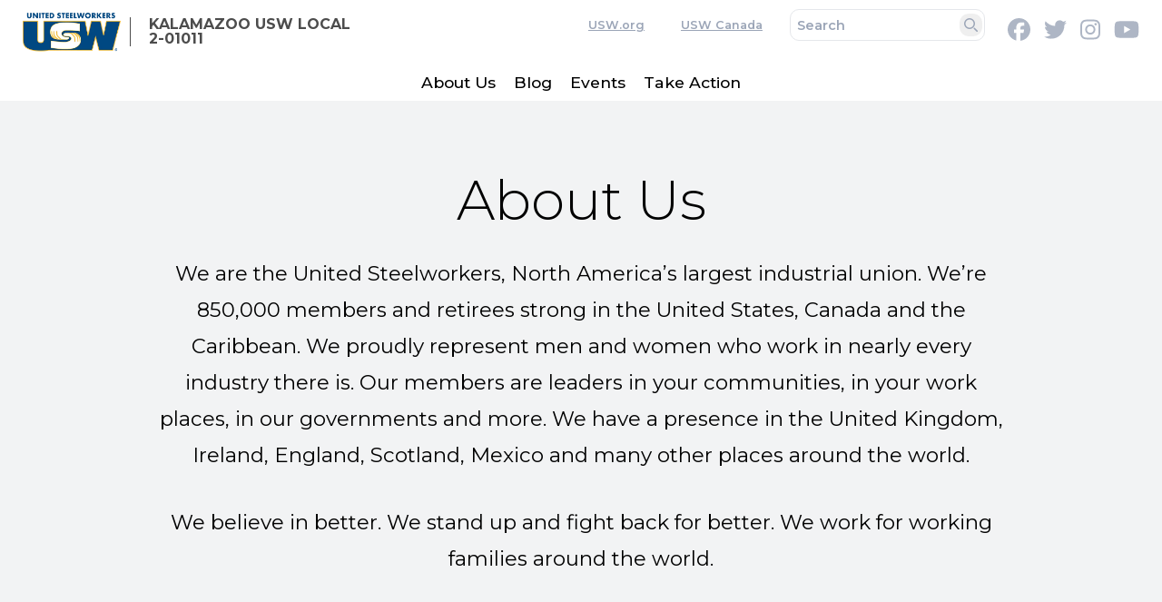

--- FILE ---
content_type: text/html; charset=UTF-8
request_url: https://uswlocals.org/kalamazoo-usw-local-2-01011/about-us
body_size: 12503
content:
<!DOCTYPE html>
<html lang="en" dir="ltr" prefix="og: https://ogp.me/ns#" x-data="{ keyboardNavigation: false, isTouchDevice: false }" x-init="isTouchDevice = &#039;ontouchstart&#039; in window || navigator.maxTouchPoints &gt; 0" @keyup.tab.window="keyboardNavigation = true" @mousemove="if (keyboardNavigation) keyboardNavigation = false">
  <head>
    <meta charset="utf-8" />
<noscript><style>form.antibot * :not(.antibot-message) { display: none !important; }</style>
</noscript><meta name="description" content="We are the United Steelworkers, North America’s largest industrial union. We’re 850,000 members and retirees strong in the United States, Canada and the Caribbean. We proudly represent men and women who work in nearly every industry there is. Our members are leaders in your communities, in your work places, in our governments and more. We have a presence in the United Kingdom, Ireland, England, Scotland, Mexico and many other places around the world.We believe in better. We stand up and fight back for better. We work for working families around the world." />
<link rel="canonical" href="https://uswlocals.org/kalamazoo-usw-local-2-01011/content/17219" />
<meta property="og:site_name" content="Kalamazoo USW Local 2-01011" />
<meta property="og:url" content="https://uswlocals.org/kalamazoo-usw-local-2-01011/content/17219" />
<meta property="og:title" content="About Us" />
<meta property="og:description" content="We are the United Steelworkers, North America’s largest industrial union. We’re 850,000 members and retirees strong in the United States, Canada and the Caribbean. We proudly represent men and women who work in nearly every industry there is. Our members are leaders in your communities, in your work places, in our governments and more. We have a presence in the United Kingdom, Ireland, England, Scotland, Mexico and many other places around the world.We believe in better. We stand up and fight back for better. We work for working families around the world." />
<meta name="twitter:card" content="summary_large_image" />
<meta name="twitter:title" content="About Us | Kalamazoo USW Local 2-01011" />
<meta name="twitter:site" content="@steelworkers" />
<meta name="twitter:description" content="We are the United Steelworkers, North America’s largest industrial union. We’re 850,000 members and retirees strong in the United States, Canada and the Caribbean. We proudly represent men and women who work in nearly every industry there is. Our members are leaders in your communities, in your work places, in our governments and more. We have a presence in the United Kingdom, Ireland, England, Scotland, Mexico and many other places around the world.We believe in better. We stand up and fight back for better. We work for working families around the world." />
<meta name="Generator" content="Drupal 10 (https://www.drupal.org)" />
<meta name="MobileOptimized" content="width" />
<meta name="HandheldFriendly" content="true" />
<meta name="viewport" content="width=device-width, initial-scale=1.0" />
<style>body {--uh-font-size: 16px; --uh-font-body: Montserrat, sans-serif; --uh-font-header: Montserrat, sans-serif; --uh-color-white: 255 255 255; --uh-color-gray: 155 165 183; --uh-color-black: 0 0 0; --uh-color-primary: 0 49 88; --uh-color-primary-dark: 181 181 181; --uh-color-secondary: 197 225 229; --uh-color-secondary-dark: 139 139 139; --uh-color-accent-1: 255 181 21; --uh-color-accent-1-dark: 244 99 58; --uh-color-accent-2: 197 225 229; --uh-color-accent-2-dark: 0 20 38; --uh-color-neutral-1: 251 250 241; --uh-color-neutral-2: 242 243 244; }</style>
<script type="application/ld+json">{
    "@context": "https://schema.org",
    "@type": "WebSite",
    "name": "USW UnionHall",
    "url": "https://uswlocals.org"
}</script>
<link rel="icon" href="/sites/default/files/2025-03/cropped-favicon-USW-270x270.png" type="image/vnd.microsoft.icon" />
<link rel="preconnect" href="https://fonts.gstatic.com" crossorigin="anonymous" />
<link rel="preload" as="style" href="https://fonts.googleapis.com/css2?family=Montserrat:ital,wght@0,300;0,400;0,500;0,600;0,700;1,300;1,400;1,500;1,600;1,700&amp;display=swap" />
<link rel="stylesheet" href="https://fonts.googleapis.com/css2?family=Montserrat:ital,wght@0,300;0,400;0,500;0,600;0,700;1,300;1,400;1,500;1,600;1,700&amp;display=swap" />

    <title>About Us | Kalamazoo USW Local 2-01011</title>
    <link rel="stylesheet" media="all" href="/sites/default/files/css/css_W498VZwXFnc5Y3uDyVuLByx33iJQOIEWvczVo1DxnYI.css?delta=0&amp;language=en&amp;theme=uh_tw&amp;include=eJwly0kOgCAMAMAPAX2SKVKxsSyhJcrvNfE4h6HHhOsFacyOEuinK5QY4WAxGmHHbtyq06VGBSIquXludkNvaj5LiyhebX01vxGcH5k" />
<link rel="stylesheet" media="all" href="/sites/default/files/css/css_4yNzJpElHjXCA0ZaqosFxYuJwnarKwJE5xKuGUmsCOQ.css?delta=1&amp;language=en&amp;theme=uh_tw&amp;include=eJwly0kOgCAMAMAPAX2SKVKxsSyhJcrvNfE4h6HHhOsFacyOEuinK5QY4WAxGmHHbtyq06VGBSIquXludkNvaj5LiyhebX01vxGcH5k" />
<style>.sr-only {
  position: absolute;
  width: 1px;
  height: 1px;
  padding: 0;
  margin: -1px;
  overflow: hidden;
  clip: rect(0, 0, 0, 0);
  white-space: nowrap;
  border-width: 0;
}
.absolute {
  position: absolute;
}
.relative {
  position: relative;
}
.inset-0 {
  inset: 0px;
}
.right-0\.5 {
  right: 0.125rem;
}
.top-1 {
  top: 0.25rem;
}
.z-0 {
  z-index: 0;
}
.z-10 {
  z-index: 10;
}
.z-20 {
  z-index: 20;
}
.z-50 {
  z-index: 50;
}
.order-1 {
  order: 1;
}
.order-2 {
  order: 2;
}
.order-3 {
  order: 3;
}
.col-span-1 {
  grid-column: span 1 / span 1;
}
.col-span-2 {
  grid-column: span 2 / span 2;
}
.m-0 {
  margin: 0px;
}
.mx-1 {
  margin-left: 0.25rem;
  margin-right: 0.25rem;
}
.mx-auto {
  margin-left: auto;
  margin-right: auto;
}
.my-2 {
  margin-top: 0.5rem;
  margin-bottom: 0.5rem;
}
.mb-0 {
  margin-bottom: 0px;
}
.mb-1 {
  margin-bottom: 0.25rem;
}
.mb-6 {
  margin-bottom: 1.5rem;
}
.mr-3 {
  margin-right: 0.75rem;
}
.mr-4 {
  margin-right: 1rem;
}
.mt-12 {
  margin-top: 3rem;
}
.mt-3 {
  margin-top: 0.75rem;
}
.mt-32 {
  margin-top: 8rem;
}
.block {
  display: block;
}
.inline {
  display: inline;
}
.flex {
  display: flex;
}
.inline-flex {
  display: inline-flex;
}
.grid {
  display: grid;
}
.hidden {
  display: none;
}
.h-0 {
  height: 0px;
}
.h-3 {
  height: 0.75rem;
}
.h-6 {
  height: 1.5rem;
}
.min-h-1\/4screen {
  min-height: 25vh;
}
.w-1\/2 {
  width: 50%;
}
.w-1\/5 {
  width: 20%;
}
.w-28 {
  width: 7rem;
}
.w-3 {
  width: 0.75rem;
}
.w-4\/5 {
  width: 80%;
}
.w-6 {
  width: 1.5rem;
}
.w-full {
  width: 100%;
}
.max-w-7xl {
  max-width: 80rem;
}
.max-w-none {
  max-width: none;
}
.flex-1 {
  flex: 1 1 0%;
}
.flex-shrink-0 {
  flex-shrink: 0;
}
.flex-grow {
  flex-grow: 1;
}
.scroll-mt-28 {
  scroll-margin-top: 7rem;
}
.grid-cols-1 {
  grid-template-columns: repeat(1, minmax(0, 1fr));
}
.grid-cols-2 {
  grid-template-columns: repeat(2, minmax(0, 1fr));
}
.grid-cols-4 {
  grid-template-columns: repeat(4, minmax(0, 1fr));
}
.flex-row {
  flex-direction: row;
}
.flex-col {
  flex-direction: column;
}
.flex-wrap {
  flex-wrap: wrap;
}
.items-center {
  align-items: center;
}
.justify-end {
  justify-content: flex-end;
}
.justify-center {
  justify-content: center;
}
.justify-between {
  justify-content: space-between;
}
.gap-2 {
  gap: 0.5rem;
}
.gap-3 {
  gap: 0.75rem;
}
.gap-4 {
  gap: 1rem;
}
.gap-x-8 {
  -moz-column-gap: 2rem;
       column-gap: 2rem;
}
.gap-y-0 {
  row-gap: 0px;
}
.space-x-1 > :not([hidden]) ~ :not([hidden]) {
  --tw-space-x-reverse: 0;
  margin-right: calc(0.25rem * var(--tw-space-x-reverse));
  margin-left: calc(0.25rem * calc(1 - var(--tw-space-x-reverse)));
}
.self-end {
  align-self: flex-end;
}
.self-center {
  align-self: center;
}
.whitespace-nowrap {
  white-space: nowrap;
}
.rounded-lg {
  border-radius: 0.5rem;
}
.rounded-md {
  border-radius: 0.375rem;
}
.border {
  border-width: 1px;
}
.border-0 {
  border-width: 0px;
}
.border-l {
  border-left-width: 1px;
}
.border-t-2 {
  border-top-width: 2px;
}
.border-solid {
  border-style: solid;
}
.border-uh-black {
  --tw-border-opacity: 1;
  border-color: rgb(var(--uh-color-black) / var(--tw-border-opacity));
}
.bg-uh-neutral-2 {
  --tw-bg-opacity: 1;
  background-color: rgb(var(--uh-color-neutral-2) / var(--tw-bg-opacity));
}
.bg-uh-primary {
  --tw-bg-opacity: 1;
  background-color: rgb(var(--uh-color-primary) / var(--tw-bg-opacity));
}
.bg-uh-white {
  --tw-bg-opacity: 1;
  background-color: rgb(var(--uh-color-white) / var(--tw-bg-opacity));
}
.p-1 {
  padding: 0.25rem;
}
.p-1\.5 {
  padding: 0.375rem;
}
.p-2 {
  padding: 0.5rem;
}
.p-4 {
  padding: 1rem;
}
.px-0 {
  padding-left: 0px;
  padding-right: 0px;
}
.px-2 {
  padding-left: 0.5rem;
  padding-right: 0.5rem;
}
.px-4 {
  padding-left: 1rem;
  padding-right: 1rem;
}
.py-0\.5 {
  padding-top: 0.125rem;
  padding-bottom: 0.125rem;
}
.py-1 {
  padding-top: 0.25rem;
  padding-bottom: 0.25rem;
}
.py-12 {
  padding-top: 3rem;
  padding-bottom: 3rem;
}
.py-2 {
  padding-top: 0.5rem;
  padding-bottom: 0.5rem;
}
.py-3 {
  padding-top: 0.75rem;
  padding-bottom: 0.75rem;
}
.pb-0 {
  padding-bottom: 0px;
}
.pb-12 {
  padding-bottom: 3rem;
}
.pb-16 {
  padding-bottom: 4rem;
}
.pb-2 {
  padding-bottom: 0.5rem;
}
.pl-4 {
  padding-left: 1rem;
}
.pr-2 {
  padding-right: 0.5rem;
}
.pt-16 {
  padding-top: 4rem;
}
.pt-2 {
  padding-top: 0.5rem;
}
.pt-6 {
  padding-top: 1.5rem;
}
.text-center {
  text-align: center;
}
.font-header {
  font-family: var(--uh-font-header);
}
.text-5xl {
  font-size: 3rem;
  line-height: 1;
}
.text-base {
  font-size: var(--uh-font-size);
}
.text-esm {
  font-size: 0.85em;
}
.text-sm {
  font-size: 0.875rem;
}
.text-xl {
  font-size: 1.25rem;
}
.text-xs {
  font-size: 0.75rem;
}
.font-bold {
  font-weight: 700;
}
.font-light {
  font-weight: 300;
}
.font-medium {
  font-weight: 500;
}
.font-semibold {
  font-weight: 600;
}
.uppercase {
  text-transform: uppercase;
}
.leading-none {
  line-height: 1;
}
.leading-tight {
  line-height: 1.25;
}
.text-current {
  color: currentColor;
}
.text-uh-black {
  --tw-text-opacity: 1;
  color: rgb(var(--uh-color-black) / var(--tw-text-opacity));
}
.text-uh-gray {
  --tw-text-opacity: 1;
  color: rgb(var(--uh-color-gray) / var(--tw-text-opacity));
}
.text-uh-neutral-2 {
  --tw-text-opacity: 1;
  color: rgb(var(--uh-color-neutral-2) / var(--tw-text-opacity));
}
.text-uh-white {
  --tw-text-opacity: 1;
  color: rgb(var(--uh-color-white) / var(--tw-text-opacity));
}
.underline {
  text-decoration-line: underline;
}
.underline-offset-2 {
  text-underline-offset: 2px;
}
.antialiased {
  -webkit-font-smoothing: antialiased;
  -moz-osx-font-smoothing: grayscale;
}
.opacity-70 {
  opacity: 0.7;
}
.opacity-80 {
  opacity: 0.8;
}
.shadow-none {
  --tw-shadow: 0 0 #0000;
  --tw-shadow-colored: 0 0 #0000;
  box-shadow: var(--tw-ring-offset-shadow, 0 0 #0000), var(--tw-ring-shadow, 0 0 #0000), var(--tw-shadow);
}
.transition-all {
  transition-property: all;
  transition-timing-function: cubic-bezier(0.4, 0, 0.2, 1);
  transition-duration: 150ms;
}
.transition-colors {
  transition-property: color, background-color, border-color, text-decoration-color, fill, stroke;
  transition-timing-function: cubic-bezier(0.4, 0, 0.2, 1);
  transition-duration: 150ms;
}
.duration-150 {
  transition-duration: 150ms;
}
.duration-300 {
  transition-duration: 300ms;
}
.hover\:bg-uh-accent-1:hover {
  --tw-bg-opacity: 1;
  background-color: rgb(var(--uh-color-accent-1) / var(--tw-bg-opacity));
}
.hover\:bg-uh-black\/5:hover {
  background-color: rgb(var(--uh-color-black) / 0.05);
}
.hover\:opacity-100:hover {
  opacity: 1;
}
.prose-headings\:mb-2 :is(:where(h1, h2, h3, h4, h5, h6, th):not(:where([class~="not-prose"],[class~="not-prose"] *))) {
  margin-bottom: 0.5rem;
}
.prose-h2\:text-4xl :is(:where(h2):not(:where([class~="not-prose"],[class~="not-prose"] *))) {
  font-size: 2.25rem;
  line-height: 2.5rem;
}
.prose-h3\:text-3xl :is(:where(h3):not(:where([class~="not-prose"],[class~="not-prose"] *))) {
  font-size: 1.875rem;
  line-height: 2.25rem;
}
.prose-p\:mb-6 :is(:where(p):not(:where([class~="not-prose"],[class~="not-prose"] *))) {
  margin-bottom: 1.5rem;
}
.prose-a\:text-uh-primary :is(:where(a):not(:where([class~="not-prose"],[class~="not-prose"] *))) {
  --tw-text-opacity: 1;
  color: rgb(var(--uh-color-primary) / var(--tw-text-opacity));
}
.hover\:prose-a\:text-uh-accent-1 :is(:where(a):not(:where([class~="not-prose"],[class~="not-prose"] *))):hover {
  --tw-text-opacity: 1;
  color: rgb(var(--uh-color-accent-1) / var(--tw-text-opacity));
}
.prose-img\:m-0 :is(:where(img):not(:where([class~="not-prose"],[class~="not-prose"] *))) {
  margin: 0px;
}
.prose-img\:w-full :is(:where(img):not(:where([class~="not-prose"],[class~="not-prose"] *))) {
  width: 100%;
}
@media (min-width: 640px) {
  .sm\:grid-cols-2 {
    grid-template-columns: repeat(2, minmax(0, 1fr));
  }
  .sm\:gap-6 {
    gap: 1.5rem;
  }
  .sm\:px-6 {
    padding-left: 1.5rem;
    padding-right: 1.5rem;
  }}

@media (min-width: 768px) {
  .md\:prose-lg {
    font-size: 1.125rem;
    line-height: 1.7777778;
  }
  .md\:prose-lg :where(p):not(:where([class~="not-prose"],[class~="not-prose"] *)) {
    margin-top: 1.3333333em;
    margin-bottom: 1.3333333em;
  }
  .md\:prose-lg :where([class~="lead"]):not(:where([class~="not-prose"],[class~="not-prose"] *)) {
    font-size: 1.2222222em;
    line-height: 1.4545455;
    margin-top: 1.0909091em;
    margin-bottom: 1.0909091em;
  }
  .md\:prose-lg :where(blockquote):not(:where([class~="not-prose"],[class~="not-prose"] *)) {
    margin-top: 1.6666667em;
    margin-bottom: 1.6666667em;
    padding-inline-start: 1em;
  }
  .md\:prose-lg :where(h1):not(:where([class~="not-prose"],[class~="not-prose"] *)) {
    font-size: 2.6666667em;
    margin-top: 0;
    margin-bottom: 0.8333333em;
    line-height: 1;
  }
  .md\:prose-lg :where(h2):not(:where([class~="not-prose"],[class~="not-prose"] *)) {
    font-size: 1.6666667em;
    margin-top: 1.8666667em;
    margin-bottom: 1.0666667em;
    line-height: 1.3333333;
  }
  .md\:prose-lg :where(h3):not(:where([class~="not-prose"],[class~="not-prose"] *)) {
    font-size: 1.3333333em;
    margin-top: 1.6666667em;
    margin-bottom: 0.6666667em;
    line-height: 1.5;
  }
  .md\:prose-lg :where(h4):not(:where([class~="not-prose"],[class~="not-prose"] *)) {
    margin-top: 1.7777778em;
    margin-bottom: 0.4444444em;
    line-height: 1.5555556;
  }
  .md\:prose-lg :where(img):not(:where([class~="not-prose"],[class~="not-prose"] *)) {
    margin-top: 1.7777778em;
    margin-bottom: 1.7777778em;
  }
  .md\:prose-lg :where(picture):not(:where([class~="not-prose"],[class~="not-prose"] *)) {
    margin-top: 1.7777778em;
    margin-bottom: 1.7777778em;
  }
  .md\:prose-lg :where(picture > img):not(:where([class~="not-prose"],[class~="not-prose"] *)) {
    margin-top: 0;
    margin-bottom: 0;
  }
  .md\:prose-lg :where(video):not(:where([class~="not-prose"],[class~="not-prose"] *)) {
    margin-top: 1.7777778em;
    margin-bottom: 1.7777778em;
  }
  .md\:prose-lg :where(kbd):not(:where([class~="not-prose"],[class~="not-prose"] *)) {
    font-size: 0.8888889em;
    border-radius: 0.3125rem;
    padding-top: 0.2222222em;
    padding-inline-end: 0.4444444em;
    padding-bottom: 0.2222222em;
    padding-inline-start: 0.4444444em;
  }
  .md\:prose-lg :where(code):not(:where([class~="not-prose"],[class~="not-prose"] *)) {
    font-size: 0.8888889em;
  }
  .md\:prose-lg :where(h2 code):not(:where([class~="not-prose"],[class~="not-prose"] *)) {
    font-size: 0.8666667em;
  }
  .md\:prose-lg :where(h3 code):not(:where([class~="not-prose"],[class~="not-prose"] *)) {
    font-size: 0.875em;
  }
  .md\:prose-lg :where(pre):not(:where([class~="not-prose"],[class~="not-prose"] *)) {
    font-size: 0.8888889em;
    line-height: 1.75;
    margin-top: 2em;
    margin-bottom: 2em;
    border-radius: 0.375rem;
    padding-top: 1em;
    padding-inline-end: 1.5em;
    padding-bottom: 1em;
    padding-inline-start: 1.5em;
  }
  .md\:prose-lg :where(ol):not(:where([class~="not-prose"],[class~="not-prose"] *)) {
    margin-top: 1.3333333em;
    margin-bottom: 1.3333333em;
    padding-inline-start: 1.5555556em;
  }
  .md\:prose-lg :where(ul):not(:where([class~="not-prose"],[class~="not-prose"] *)) {
    margin-top: 1.3333333em;
    margin-bottom: 1.3333333em;
    padding-inline-start: 1.5555556em;
  }
  .md\:prose-lg :where(li):not(:where([class~="not-prose"],[class~="not-prose"] *)) {
    margin-top: 0.6666667em;
    margin-bottom: 0.6666667em;
  }
  .md\:prose-lg :where(ol > li):not(:where([class~="not-prose"],[class~="not-prose"] *)) {
    padding-inline-start: 0.4444444em;
  }
  .md\:prose-lg :where(ul > li):not(:where([class~="not-prose"],[class~="not-prose"] *)) {
    padding-inline-start: 0.4444444em;
  }
  .md\:prose-lg :where(.md\:prose-lg > ul > li p):not(:where([class~="not-prose"],[class~="not-prose"] *)) {
    margin-top: 0.8888889em;
    margin-bottom: 0.8888889em;
  }
  .md\:prose-lg :where(.md\:prose-lg > ul > li > *:first-child):not(:where([class~="not-prose"],[class~="not-prose"] *)) {
    margin-top: 1.3333333em;
  }
  .md\:prose-lg :where(.md\:prose-lg > ul > li > *:last-child):not(:where([class~="not-prose"],[class~="not-prose"] *)) {
    margin-bottom: 1.3333333em;
  }
  .md\:prose-lg :where(.md\:prose-lg > ol > li > *:first-child):not(:where([class~="not-prose"],[class~="not-prose"] *)) {
    margin-top: 1.3333333em;
  }
  .md\:prose-lg :where(.md\:prose-lg > ol > li > *:last-child):not(:where([class~="not-prose"],[class~="not-prose"] *)) {
    margin-bottom: 1.3333333em;
  }
  .md\:prose-lg :where(ul ul, ul ol, ol ul, ol ol):not(:where([class~="not-prose"],[class~="not-prose"] *)) {
    margin-top: 0.8888889em;
    margin-bottom: 0.8888889em;
  }
  .md\:prose-lg :where(dl):not(:where([class~="not-prose"],[class~="not-prose"] *)) {
    margin-top: 1.3333333em;
    margin-bottom: 1.3333333em;
  }
  .md\:prose-lg :where(dt):not(:where([class~="not-prose"],[class~="not-prose"] *)) {
    margin-top: 1.3333333em;
  }
  .md\:prose-lg :where(dd):not(:where([class~="not-prose"],[class~="not-prose"] *)) {
    margin-top: 0.6666667em;
    padding-inline-start: 1.5555556em;
  }
  .md\:prose-lg :where(hr):not(:where([class~="not-prose"],[class~="not-prose"] *)) {
    margin-top: 3.1111111em;
    margin-bottom: 3.1111111em;
  }
  .md\:prose-lg :where(hr + *):not(:where([class~="not-prose"],[class~="not-prose"] *)) {
    margin-top: 0;
  }
  .md\:prose-lg :where(h2 + *):not(:where([class~="not-prose"],[class~="not-prose"] *)) {
    margin-top: 0;
  }
  .md\:prose-lg :where(h3 + *):not(:where([class~="not-prose"],[class~="not-prose"] *)) {
    margin-top: 0;
  }
  .md\:prose-lg :where(h4 + *):not(:where([class~="not-prose"],[class~="not-prose"] *)) {
    margin-top: 0;
  }
  .md\:prose-lg :where(table):not(:where([class~="not-prose"],[class~="not-prose"] *)) {
    font-size: 0.8888889em;
    line-height: 1.5;
  }
  .md\:prose-lg :where(thead th):not(:where([class~="not-prose"],[class~="not-prose"] *)) {
    padding-inline-end: 0.75em;
    padding-bottom: 0.75em;
    padding-inline-start: 0.75em;
  }
  .md\:prose-lg :where(thead th:first-child):not(:where([class~="not-prose"],[class~="not-prose"] *)) {
    padding-inline-start: 0;
  }
  .md\:prose-lg :where(thead th:last-child):not(:where([class~="not-prose"],[class~="not-prose"] *)) {
    padding-inline-end: 0;
  }
  .md\:prose-lg :where(tbody td, tfoot td):not(:where([class~="not-prose"],[class~="not-prose"] *)) {
    padding-top: 0.75em;
    padding-inline-end: 0.75em;
    padding-bottom: 0.75em;
    padding-inline-start: 0.75em;
  }
  .md\:prose-lg :where(tbody td:first-child, tfoot td:first-child):not(:where([class~="not-prose"],[class~="not-prose"] *)) {
    padding-inline-start: 0;
  }
  .md\:prose-lg :where(tbody td:last-child, tfoot td:last-child):not(:where([class~="not-prose"],[class~="not-prose"] *)) {
    padding-inline-end: 0;
  }
  .md\:prose-lg :where(figure):not(:where([class~="not-prose"],[class~="not-prose"] *)) {
    margin-top: 1.7777778em;
    margin-bottom: 1.7777778em;
  }
  .md\:prose-lg :where(figure > *):not(:where([class~="not-prose"],[class~="not-prose"] *)) {
    margin-top: 0;
    margin-bottom: 0;
  }
  .md\:prose-lg :where(figcaption):not(:where([class~="not-prose"],[class~="not-prose"] *)) {
    font-size: 0.8888889em;
    line-height: 1.5;
    margin-top: 1em;
  }
  .md\:prose-lg :where(.md\:prose-lg > :first-child):not(:where([class~="not-prose"],[class~="not-prose"] *)) {
    margin-top: 0;
  }
  .md\:prose-lg :where(.md\:prose-lg > :last-child):not(:where([class~="not-prose"],[class~="not-prose"] *)) {
    margin-bottom: 0;
  }
  .md\:sticky {
    position: sticky;
  }
  .md\:top-0 {
    top: 0px;
  }
  .md\:order-2 {
    order: 2;
  }
  .md\:order-3 {
    order: 3;
  }
  .md\:col-span-1 {
    grid-column: span 1 / span 1;
  }
  .md\:col-span-2 {
    grid-column: span 2 / span 2;
  }
  .md\:col-span-3 {
    grid-column: span 3 / span 3;
  }
  .md\:col-span-5 {
    grid-column: span 5 / span 5;
  }
  .md\:mx-0 {
    margin-left: 0px;
    margin-right: 0px;
  }
  .md\:mt-0 {
    margin-top: 0px;
  }
  .md\:block {
    display: block;
  }
  .md\:flex {
    display: flex;
  }
  .md\:hidden {
    display: none;
  }
  .md\:w-auto {
    width: auto;
  }
  .md\:w-full {
    width: 100%;
  }
  .md\:flex-none {
    flex: none;
  }
  .md\:grid-cols-2 {
    grid-template-columns: repeat(2, minmax(0, 1fr));
  }
  .md\:grid-cols-3 {
    grid-template-columns: repeat(3, minmax(0, 1fr));
  }
  .md\:grid-cols-5 {
    grid-template-columns: repeat(5, minmax(0, 1fr));
  }
  .md\:grid-cols-6 {
    grid-template-columns: repeat(6, minmax(0, 1fr));
  }
  .md\:flex-row {
    flex-direction: row;
  }
  .md\:flex-wrap {
    flex-wrap: wrap;
  }
  .md\:justify-end {
    justify-content: flex-end;
  }
  .md\:gap-0 {
    gap: 0px;
  }
  .md\:gap-8 {
    gap: 2rem;
  }
  .md\:bg-uh-white {
    --tw-bg-opacity: 1;
    background-color: rgb(var(--uh-color-white) / var(--tw-bg-opacity));
  }
  .md\:px-1 {
    padding-left: 0.25rem;
    padding-right: 0.25rem;
  }
  .md\:px-4 {
    padding-left: 1rem;
    padding-right: 1rem;
  }
  .md\:py-0 {
    padding-top: 0px;
    padding-bottom: 0px;
  }}

@media (min-width: 1024px) {
  .lg\:w-3\/4 {
    width: 75%;
  }
  .lg\:grid-cols-11 {
    grid-template-columns: repeat(11, minmax(0, 1fr));
  }
  .lg\:px-0 {
    padding-left: 0px;
    padding-right: 0px;
  }
  .lg\:px-8 {
    padding-left: 2rem;
    padding-right: 2rem;
  }
  .lg\:py-16 {
    padding-top: 4rem;
    padding-bottom: 4rem;
  }
  .lg\:text-sm {
    font-size: 0.875rem;
  }}

@media (min-width: 1280px) {
  .xl\:text-center {
    text-align: center;
  }}

</style><script src="/sites/default/files/tailwindcss_utility/tailwind.js"></script><script src="/themes/custom/uh_tw/build/tailwind-config-cdn.js"></script><script>tailwind.config.safelist = tailwind.config.safelist.concat(["[&_a]:-indent-96","[&_a]:bg-center","[&_a]:bg-contain\n[&_a]:h-10","[&_a]:bg-no-repeat","[&_a]:opacity-50","[&_a]:overflow-hidden","[&_a]:transition-all","bg-[#B5B5B5]","hover:[&_a]:opacity-100","hover:no-underline","md:item-center","not-prose","placeholder:text-uh-gray"]);</script>
<link rel="stylesheet" media="all" href="/sites/default/files/css/css_eyZJjI1HTOxjg2KX54r76CkmQaaxio3jcgdDX_cQMTU.css?delta=3&amp;language=en&amp;theme=uh_tw&amp;include=eJwly0kOgCAMAMAPAX2SKVKxsSyhJcrvNfE4h6HHhOsFacyOEuinK5QY4WAxGmHHbtyq06VGBSIquXludkNvaj5LiyhebX01vxGcH5k" />

    <script src="/libraries/fontawesome/js/brands.min.js?v=6.4.2" defer></script>
<script src="/libraries/fontawesome/js/regular.min.js?v=6.4.2" defer></script>
<script src="/libraries/fontawesome/js/solid.min.js?v=6.4.2" defer></script>
<script src="/libraries/fontawesome/js/fontawesome.min.js?v=6.4.2" defer></script>

  </head>
  <body class="hide-gin-toolbar group/uh-site">
        <a href="#main-content" class="visually-hidden focusable">
      Skip to main content
    </a>
    
      <div class="dialog-off-canvas-main-canvas" data-off-canvas-main-canvas>
    
  
<div class="w-full mx-auto text-uh-black">
    
  

  <div id="site-header" class="md:grid-cols-5 font-semibold relative z-50 inline" x-data="{ open: false }">
    


<div class="grid grid-cols-1 gap-x-8 gap-y-0 md:grid-cols-3 bg-uh-white md:px-4 text-esm z-10 md:sticky md:top-0">
  <!-- site logo -->
  <div class="order-2 pl-4 w-full py-3 md:py-0 md:px-1 md:flex-none site-branding self-center font-header font-bold uppercase text-sm mr-3 md:col-span-1 ">
     
<div class="flex items-center w-full">
            <!-- mobile menu button -->
    <div id="mobile-nav-button" class="flex justify-end order-2 w-1/5 md:hidden">
            <button type="button" class="inline-flex items-center justify-center p-2 rounded-md" aria-controls="mobile-menu" x-on:click="open = !open" aria-expanded="false" x-bind:aria-expanded="open.toString()">
        <span class="sr-only">Open main menu</span>
        <svg x-description="Icon when menu is closed. Heroicon name: outline/menu" x-state:on="Menu open" x-state:off="Menu closed" class="block w-6 h-6" :class="{ 'hidden': open, 'block': !(open) }" xmlns="http://www.w3.org/2000/svg" fill="none" viewBox="0 0 24 24" stroke="currentColor" aria-hidden="true">
          <path stroke-linecap="round" stroke-linejoin="round" stroke-width="2" d="M4 6h16M4 12h16M4 18h16"></path>
        </svg>
        <svg x-description="Icon when menu is open. Heroicon name: outline/x" x-state:on="Menu open" x-state:off="Menu closed" class="hidden w-6 h-6" :class="{ 'block': open, 'hidden': !(open) }" xmlns="http://www.w3.org/2000/svg" fill="none" viewBox="0 0 24 24" stroke="currentColor" aria-hidden="true">
          <path stroke-linecap="round" stroke-linejoin="round" stroke-width="2" d="M6 18L18 6M6 6l12 12"></path>
        </svg>
      </button>
          </div>
    <!-- ./mobile menu button -->
    <div class="w-4/5 md:w-full order-1">
    <a class="flex w-full items-center" href="/kalamazoo-usw-local-2-01011">
    		<div class="site-logo w-28 pr-2 prose prose-img:w-full prose-img:m-0">
		  <picture>
                  <source srcset="/sites/default/files/styles/image_media_large/public/2025-03/usw-colour.png.webp?itok=XpP1zs1D 1x" media="all and (min-width: 1280px)" type="image/webp" width="400" height="161"/>
              <source srcset="/sites/default/files/styles/image_media_medium/public/2025-03/usw-colour.png.webp?itok=X3MgnGfH 1x, /sites/default/files/styles/image_media_large_2x/public/2025-03/usw-colour.png.webp?itok=bKYo-eAG 2x" media="all and (min-width: 1024px) and (max-width: 1279px)" type="image/webp" width="300" height="121"/>
              <source srcset="/sites/default/files/styles/image_media_small/public/2025-03/usw-colour.png.webp?itok=-jMDBYDG 1x, /sites/default/files/styles/image_media_medium_2x/public/2025-03/usw-colour.png.webp?itok=-du7jbUe 2x" type="image/webp" width="100" height="40"/>
                  <img src="/sites/default/files/styles/image_media_small/public/2025-03/usw-colour.png.webp?itok=-jMDBYDG" alt="United Steelworkers Logo" />

  </picture>

	</div>
			<div class="site-name pl-4 text-base leading-none text-uh-black hover:opacity-100 opacity-70 uppercase border-l border-uh-black border-solid">
		            <div class="label">Kalamazoo USW Local 2-01011</div>
      
	</div>
	    </a>
  </div>
</div>



  </div>
  <!-- ./site logo -->
  <div class="w-full bg-uh-primary md:bg-uh-white flex md:col-span-1 md:col-span-2 justify-end text-uh-gray py-2 order-1 md:order-2">
    
    <!-- national menu -->
          <nav role="navigation" class="hidden md:block px-2 py-0.5 md:col-span-5 text-xs">
        <span class="text-esm">
          
  
  
  <ul class="menu flex flex-col md:flex-row gap-2 md:gap-0 flex-wrap justify-end w-full">
          <li class="block">
        <a href="http://www.usw.org" class="flex px-4 underline hover:no-underline underline-offset-2">USW.org</a>
              </li>
          <li class="block">
        <a href="https://usw.ca/" class="flex px-4 underline hover:no-underline underline-offset-2">USW Canada</a>
              </li>
      </ul>



        </span>
      </nav>
        <!-- ./national menu -->
    

    <form class="mr-4" action="/kalamazoo-usw-local-2-01011/search" method="get">
        <div class="flex">
            <div class="relative w-full">
                <input type="search" id="search-dropdown" name="keywords" class="block placeholder:text-uh-gray text-uh-black p-1.5 z-20 text-esm rounded-lg border leading-tight" placeholder="Search" required />
                <button type="submit" class="absolute top-1 right-0.5 p-1 text-esm rounded-lg border-0 shadow-none">
                    <svg class="w-3 h-3" aria-hidden="true" xmlns="http://www.w3.org/2000/svg" fill="none" viewBox="0 0 20 20">
                        <path stroke="currentColor" stroke-linecap="round" stroke-linejoin="round" stroke-width="2" d="m19 19-4-4m0-7A7 7 0 1 1 1 8a7 7 0 0 1 14 0Z"/>
                    </svg>
                    <span class="sr-only">Search</span>
                </button>
            </div>
        </div>
    </form>
    
    

  <div  class="flex my-2 space-x-1">

                  <a href="https://facebook.com/steelworkers" class="opacity-80 hover:opacity-100">
          <i class="items-center justify-center mx-1 text-xl fab fa-facebook"></i>
          <span class="sr-only">Facebook</span>
        </a>
                        <a href="https://twitter.com/steelworkers" class="opacity-80 hover:opacity-100">
          <i class="items-center justify-center mx-1 text-xl fab fa-twitter"></i>
          <span class="sr-only">Twitter</span>
        </a>
                        <a href="https://www.instagram.com/steelworkers/" class="opacity-80 hover:opacity-100">
          <i class="items-center justify-center mx-1 text-xl fab fa-instagram"></i>
          <span class="sr-only">Instagram</span>
        </a>
                        <a href="https://www.youtube.com/user/Steelworkers" class="opacity-80 hover:opacity-100">
          <i class="items-center justify-center mx-1 text-xl fab fa-youtube"></i>
          <span class="sr-only">Youtube</span>
        </a>
          
  </div>



  </div>
 
  <!-- site menu -->
  <div class="md:col-span-2 md:col-span-3 order-3 md:order-3">
    

















<div class="hidden md:flex flex-row w-full z-10 text-xs font-header font-medium lg:text-sm" x-data="{search_open : false}">

        <div class="flex-grow">
      


  <ul class="site-menu menu flex flex-col w-full container mx-auto md:mx-0 text-sm md:w-auto md:flex-row md:item-center md:flex-wrap bg-uh-white text-current justify-center">
                          <li class="menu-item   menu-item--active-trail flex hover:bg-uh-black/5 md:w-auto transition-all duration-150   ">
    <a href="/kalamazoo-usw-local-2-01011/about-us" class="flex py-1 px-2 whitespace-nowrap justify-between " data-drupal-link-system-path="node/3434">About Us</a>
    </li>
                    <li class="menu-item    flex hover:bg-uh-black/5 md:w-auto transition-all duration-150   ">
    <a href="/kalamazoo-usw-local-2-01011/blog" class="flex py-1 px-2 whitespace-nowrap justify-between " data-drupal-link-system-path="node/3435">Blog</a>
    </li>
                    <li class="menu-item    flex hover:bg-uh-black/5 md:w-auto transition-all duration-150   ">
    <a href="/kalamazoo-usw-local-2-01011/events" class="flex py-1 px-2 whitespace-nowrap justify-between " data-drupal-link-system-path="node/3436">Events</a>
    </li>
                    <li class="menu-item    flex hover:bg-uh-black/5 md:w-auto transition-all duration-150   ">
    <a href="/kalamazoo-usw-local-2-01011/take-action" class="flex py-1 px-2 whitespace-nowrap justify-between " data-drupal-link-system-path="node/3437">Take Action</a>
    </li>
      </ul>

    </div>
    
  
</div>





                                                                            <ul class="block w-full bg-uh-white text-current border-0 menu md:hidden mobile-site-menu text-sm pt-2 border-t-2" x-description="Mobile menu, show/hide based on menu state." id="mobile-menu" x-show="open" style="display: none;">

      <li class="menu-item   menu-item--active-trail relative" >

          <a href="/kalamazoo-usw-local-2-01011/about-us" class="flex px-4 py-2 hover:bg-uh-black/5" data-drupal-link-system-path="node/3434">About Us</a>
      
      
        </li>
      <li class="menu-item    relative" >

          <a href="/kalamazoo-usw-local-2-01011/blog" class="flex px-4 py-2 hover:bg-uh-black/5" data-drupal-link-system-path="node/3435">Blog</a>
      
      
        </li>
      <li class="menu-item    relative" >

          <a href="/kalamazoo-usw-local-2-01011/events" class="flex px-4 py-2 hover:bg-uh-black/5" data-drupal-link-system-path="node/3436">Events</a>
      
      
        </li>
      <li class="menu-item    relative" >

          <a href="/kalamazoo-usw-local-2-01011/take-action" class="flex px-4 py-2 hover:bg-uh-black/5" data-drupal-link-system-path="node/3437">Take Action</a>
      
      
        </li>
  
    <nav role="navigation" class="py-3 text-uh-white bg-uh-primary">
  
  
  
  <ul class="menu flex flex-col md:flex-row gap-2 md:gap-0 flex-wrap justify-end w-full">
          <li class="block">
        <a href="http://www.usw.org" class="flex px-4 underline hover:no-underline underline-offset-2">USW.org</a>
              </li>
          <li class="block">
        <a href="https://usw.ca/" class="flex px-4 underline hover:no-underline underline-offset-2">USW Canada</a>
              </li>
      </ul>



</nav>

  
  
</ul>




  </div>
  <!-- ./site menu -->
</div>




  </div>

  
    
  
    <div>
    <div data-drupal-messages-fallback class="hidden"></div>

  </div>


    <main class="z-0">
    <a id="main-content" tabindex="-1"></a>    <div class="md:flex  pb-0">

            <div id="page-content" class="grid w-full grid-cols-1 page-content">
          <div>
    <div id="block-uh-tw-content">
  
    
      
        <article class="node">

  
    

  
  <div class="node-content">
    
          
    <div class="layout layout--onecol layout--onecol--75 scroll-mt-28 layout-edge-to-edge pt-16 pb-12 px-4 bg-uh-neutral-2" id="">
        <div  class="layout__region layout__region--content mx-auto lg:w-3/4">
      <div id="section_title" class="scroll-mt-28 flex w-full flex-wrap">
  
    

      
<h1 class="text-center text-5xl font-light w-full m-0">About Us</h1>


  </div>
<div class="pt-6 scroll-mt-28 flex w-full flex-wrap" id="site_description">
  
    

      
	<div class="w-full mx-auto text-center max-w-none prose md:prose-lg prose-headings:mb-2 prose-a:text-uh-primary hover:prose-a:text-uh-accent-1 prose-h2:text-4xl prose-h3:text-3xl prose-p:mb-6"><p>We are the United Steelworkers, North America’s largest industrial union. We’re 850,000 members and retirees strong in the United States, Canada and the Caribbean. We proudly represent men and women who work in nearly every industry there is. Our members are leaders in your communities, in your work places, in our governments and more. We have a presence in the United Kingdom, Ireland, England, Scotland, Mexico and many other places around the world.</p><p>We believe in better. We stand up and fight back for better. We work for working families around the world.</p></div>



  </div>

    </div>
      </div>
  

          
    <div class="layout layout--onecol layout--onecol--75 scroll-mt-28 pt-16 pb-16 px-0" id="">
          <div class="container px-4 mx-auto lg:px-0">
        <div  class="layout__region layout__region--content mx-auto lg:w-3/4">
      <div>
  
    
                

<div class="grid grid-cols-1 sm:grid-cols-2 md:grid-cols-3 gap-4 sm:gap-6 md:gap-8">
  
        <article class="node node-tile col-span-1 flex flex-1">
    <div class="w-full h-0">
    
        <span class="hidden"><span>Steve  Barczak</span>
</span>
    
    </div>
      <div class="layout layout--viewmode w-full flex flex-shrink-0">
    <div  class="relative layout__region layout__region--content w-full flex flex-wrap">
      <div id="biography_tile" class="scroll-mt-28 flex w-full flex-wrap">
  
    

      
<div class="relative p-4 w-full flex flex-wrap bg-uh-primary hover:bg-uh-accent-1 text-uh-white min-h-1/4screen transition-colors duration-300">
      

    <div class="relative self-end w-full mt-32">
        <span class="block text-xs font-medium uppercase">
            Safety Officer
        </span>
        <h3 class="mb-0">
            Steve  Barczak
        </h3>
        <p class="self-end mt-3 mb-1">
          <svg aria-hidden="true" xmlns="http://www.w3.org/2000/svg" class="h-6 w-6" fill="none" viewBox="0 0 24 24" stroke="currentColor">
            <path stroke-linecap="round" stroke-linejoin="round" stroke-width="2" d="M13 9l3 3m0 0l-3 3m3-3H8m13 0a9 9 0 11-18 0 9 9 0 0118 0z" />
          </svg>
      </p>
    </div>
  <a href="/kalamazoo-usw-local-2-01011/about-us/steve-barczak" class="block absolute inset-0" rel="bookmark"><span class="sr-only">Safety Officer</span></a>
</div>


  </div>

    </div>
  </div>

</article>

  

        <article class="node node-tile col-span-1 flex flex-1">
    <div class="w-full h-0">
    
        <span class="hidden"><span>Paul  Hall</span>
</span>
    
    </div>
      <div class="layout layout--viewmode w-full flex flex-shrink-0">
    <div  class="relative layout__region layout__region--content w-full flex flex-wrap">
      <div id="biography_tile" class="scroll-mt-28 flex w-full flex-wrap">
  
    

      
<div class="relative p-4 w-full flex flex-wrap bg-uh-primary hover:bg-uh-accent-1 text-uh-white min-h-1/4screen transition-colors duration-300">
      

    <div class="relative self-end w-full mt-32">
        <span class="block text-xs font-medium uppercase">
            President
        </span>
        <h3 class="mb-0">
            Paul  Hall
        </h3>
        <p class="self-end mt-3 mb-1">
          <svg aria-hidden="true" xmlns="http://www.w3.org/2000/svg" class="h-6 w-6" fill="none" viewBox="0 0 24 24" stroke="currentColor">
            <path stroke-linecap="round" stroke-linejoin="round" stroke-width="2" d="M13 9l3 3m0 0l-3 3m3-3H8m13 0a9 9 0 11-18 0 9 9 0 0118 0z" />
          </svg>
      </p>
    </div>
  <a href="/kalamazoo-usw-local-2-01011/about-us/paul-hall" class="block absolute inset-0" rel="bookmark"><span class="sr-only">President</span></a>
</div>


  </div>

    </div>
  </div>

</article>

  

        <article class="node node-tile col-span-1 flex flex-1">
    <div class="w-full h-0">
    
        <span class="hidden"><span>Julio  Melendez</span>
</span>
    
    </div>
      <div class="layout layout--viewmode w-full flex flex-shrink-0">
    <div  class="relative layout__region layout__region--content w-full flex flex-wrap">
      <div id="biography_tile" class="scroll-mt-28 flex w-full flex-wrap">
  
    

      
<div class="relative p-4 w-full flex flex-wrap bg-uh-primary hover:bg-uh-accent-1 text-uh-white min-h-1/4screen transition-colors duration-300">
      

    <div class="relative self-end w-full mt-32">
        <span class="block text-xs font-medium uppercase">
            Cheif Steward
        </span>
        <h3 class="mb-0">
            Julio  Melendez
        </h3>
        <p class="self-end mt-3 mb-1">
          <svg aria-hidden="true" xmlns="http://www.w3.org/2000/svg" class="h-6 w-6" fill="none" viewBox="0 0 24 24" stroke="currentColor">
            <path stroke-linecap="round" stroke-linejoin="round" stroke-width="2" d="M13 9l3 3m0 0l-3 3m3-3H8m13 0a9 9 0 11-18 0 9 9 0 0118 0z" />
          </svg>
      </p>
    </div>
  <a href="/kalamazoo-usw-local-2-01011/about-us/julio-melendez" class="block absolute inset-0" rel="bookmark"><span class="sr-only">Cheif Steward</span></a>
</div>


  </div>

    </div>
  </div>

</article>

  

        <article class="node node-tile col-span-1 flex flex-1">
    <div class="w-full h-0">
    
        <span class="hidden"><span>Melissa   Salisbury</span>
</span>
    
    </div>
      <div class="layout layout--viewmode w-full flex flex-shrink-0">
    <div  class="relative layout__region layout__region--content w-full flex flex-wrap">
      <div id="biography_tile" class="scroll-mt-28 flex w-full flex-wrap">
  
    

      
<div class="relative p-4 w-full flex flex-wrap bg-uh-primary hover:bg-uh-accent-1 text-uh-white min-h-1/4screen transition-colors duration-300">
      

    <div class="relative self-end w-full mt-32">
        <span class="block text-xs font-medium uppercase">
            Cheif Steward
        </span>
        <h3 class="mb-0">
            Melissa   Salisbury
        </h3>
        <p class="self-end mt-3 mb-1">
          <svg aria-hidden="true" xmlns="http://www.w3.org/2000/svg" class="h-6 w-6" fill="none" viewBox="0 0 24 24" stroke="currentColor">
            <path stroke-linecap="round" stroke-linejoin="round" stroke-width="2" d="M13 9l3 3m0 0l-3 3m3-3H8m13 0a9 9 0 11-18 0 9 9 0 0118 0z" />
          </svg>
      </p>
    </div>
  <a href="/kalamazoo-usw-local-2-01011/about-us/melissa-salisbury" class="block absolute inset-0" rel="bookmark"><span class="sr-only">Cheif Steward</span></a>
</div>


  </div>

    </div>
  </div>

</article>

  

        <article class="node node-tile col-span-1 flex flex-1">
    <div class="w-full h-0">
    
        <span class="hidden"><span>Jason  Peariso</span>
</span>
    
    </div>
      <div class="layout layout--viewmode w-full flex flex-shrink-0">
    <div  class="relative layout__region layout__region--content w-full flex flex-wrap">
      <div id="biography_tile" class="scroll-mt-28 flex w-full flex-wrap">
  
    

      
<div class="relative p-4 w-full flex flex-wrap bg-uh-primary hover:bg-uh-accent-1 text-uh-white min-h-1/4screen transition-colors duration-300">
      

    <div class="relative self-end w-full mt-32">
        <span class="block text-xs font-medium uppercase">
            Treasurer
        </span>
        <h3 class="mb-0">
            Jason  Peariso
        </h3>
        <p class="self-end mt-3 mb-1">
          <svg aria-hidden="true" xmlns="http://www.w3.org/2000/svg" class="h-6 w-6" fill="none" viewBox="0 0 24 24" stroke="currentColor">
            <path stroke-linecap="round" stroke-linejoin="round" stroke-width="2" d="M13 9l3 3m0 0l-3 3m3-3H8m13 0a9 9 0 11-18 0 9 9 0 0118 0z" />
          </svg>
      </p>
    </div>
  <a href="/kalamazoo-usw-local-2-01011/about-us/jason-peariso" class="block absolute inset-0" rel="bookmark"><span class="sr-only">Treasurer</span></a>
</div>


  </div>

    </div>
  </div>

</article>

  

        <article class="node node-tile col-span-1 flex flex-1">
    <div class="w-full h-0">
    
        <span class="hidden"><span>Colleen  Wyman</span>
</span>
    
    </div>
      <div class="layout layout--viewmode w-full flex flex-shrink-0">
    <div  class="relative layout__region layout__region--content w-full flex flex-wrap">
      <div id="biography_tile" class="scroll-mt-28 flex w-full flex-wrap">
  
    

      
<div class="relative p-4 w-full flex flex-wrap bg-uh-primary hover:bg-uh-accent-1 text-uh-white min-h-1/4screen transition-colors duration-300">
      

    <div class="relative self-end w-full mt-32">
        <span class="block text-xs font-medium uppercase">
            Guard
        </span>
        <h3 class="mb-0">
            Colleen  Wyman
        </h3>
        <p class="self-end mt-3 mb-1">
          <svg aria-hidden="true" xmlns="http://www.w3.org/2000/svg" class="h-6 w-6" fill="none" viewBox="0 0 24 24" stroke="currentColor">
            <path stroke-linecap="round" stroke-linejoin="round" stroke-width="2" d="M13 9l3 3m0 0l-3 3m3-3H8m13 0a9 9 0 11-18 0 9 9 0 0118 0z" />
          </svg>
      </p>
    </div>
  <a href="/kalamazoo-usw-local-2-01011/about-us/colleen-wyman" class="block absolute inset-0" rel="bookmark"><span class="sr-only">Guard</span></a>
</div>


  </div>

    </div>
  </div>

</article>

  

        <article class="node node-tile col-span-1 flex flex-1">
    <div class="w-full h-0">
    
        <span class="hidden"><span>Jon  Norman</span>
</span>
    
    </div>
      <div class="layout layout--viewmode w-full flex flex-shrink-0">
    <div  class="relative layout__region layout__region--content w-full flex flex-wrap">
      <div id="biography_tile" class="scroll-mt-28 flex w-full flex-wrap">
  
    

      
<div class="relative p-4 w-full flex flex-wrap bg-uh-primary hover:bg-uh-accent-1 text-uh-white min-h-1/4screen transition-colors duration-300">
      

    <div class="relative self-end w-full mt-32">
        <span class="block text-xs font-medium uppercase">
            Vice President
        </span>
        <h3 class="mb-0">
            Jon  Norman
        </h3>
        <p class="self-end mt-3 mb-1">
          <svg aria-hidden="true" xmlns="http://www.w3.org/2000/svg" class="h-6 w-6" fill="none" viewBox="0 0 24 24" stroke="currentColor">
            <path stroke-linecap="round" stroke-linejoin="round" stroke-width="2" d="M13 9l3 3m0 0l-3 3m3-3H8m13 0a9 9 0 11-18 0 9 9 0 0118 0z" />
          </svg>
      </p>
    </div>
  <a href="/kalamazoo-usw-local-2-01011/about-us/jon-norman" class="block absolute inset-0" rel="bookmark"><span class="sr-only">Vice President</span></a>
</div>


  </div>

    </div>
  </div>

</article>

  

        <article class="node node-tile col-span-1 flex flex-1">
    <div class="w-full h-0">
    
        <span class="hidden"><span>Bill  Myers</span>
</span>
    
    </div>
      <div class="layout layout--viewmode w-full flex flex-shrink-0">
    <div  class="relative layout__region layout__region--content w-full flex flex-wrap">
      <div id="biography_tile" class="scroll-mt-28 flex w-full flex-wrap">
  
    

      
<div class="relative p-4 w-full flex flex-wrap bg-uh-primary hover:bg-uh-accent-1 text-uh-white min-h-1/4screen transition-colors duration-300">
      

    <div class="relative self-end w-full mt-32">
        <span class="block text-xs font-medium uppercase">
            Chief Griever
        </span>
        <h3 class="mb-0">
            Bill  Myers
        </h3>
        <p class="self-end mt-3 mb-1">
          <svg aria-hidden="true" xmlns="http://www.w3.org/2000/svg" class="h-6 w-6" fill="none" viewBox="0 0 24 24" stroke="currentColor">
            <path stroke-linecap="round" stroke-linejoin="round" stroke-width="2" d="M13 9l3 3m0 0l-3 3m3-3H8m13 0a9 9 0 11-18 0 9 9 0 0118 0z" />
          </svg>
      </p>
    </div>
  <a href="/kalamazoo-usw-local-2-01011/about-us/bill-myers" class="block absolute inset-0" rel="bookmark"><span class="sr-only">Chief Griever</span></a>
</div>


  </div>

    </div>
  </div>

</article>

  

        <article class="node node-tile col-span-1 flex flex-1">
    <div class="w-full h-0">
    
        <span class="hidden"><span>Debra  Logan</span>
</span>
    
    </div>
      <div class="layout layout--viewmode w-full flex flex-shrink-0">
    <div  class="relative layout__region layout__region--content w-full flex flex-wrap">
      <div id="biography_tile" class="scroll-mt-28 flex w-full flex-wrap">
  
    

      
<div class="relative p-4 w-full flex flex-wrap bg-uh-primary hover:bg-uh-accent-1 text-uh-white min-h-1/4screen transition-colors duration-300">
      

    <div class="relative self-end w-full mt-32">
        <span class="block text-xs font-medium uppercase">
            Cheif Steward
        </span>
        <h3 class="mb-0">
            Debra  Logan
        </h3>
        <p class="self-end mt-3 mb-1">
          <svg aria-hidden="true" xmlns="http://www.w3.org/2000/svg" class="h-6 w-6" fill="none" viewBox="0 0 24 24" stroke="currentColor">
            <path stroke-linecap="round" stroke-linejoin="round" stroke-width="2" d="M13 9l3 3m0 0l-3 3m3-3H8m13 0a9 9 0 11-18 0 9 9 0 0118 0z" />
          </svg>
      </p>
    </div>
  <a href="/kalamazoo-usw-local-2-01011/about-us/debra-logan" class="block absolute inset-0" rel="bookmark"><span class="sr-only">Cheif Steward</span></a>
</div>


  </div>

    </div>
  </div>

</article>

  

        <article class="node node-tile col-span-1 flex flex-1">
    <div class="w-full h-0">
    
        <span class="hidden"><span>Cameron  Davenport</span>
</span>
    
    </div>
      <div class="layout layout--viewmode w-full flex flex-shrink-0">
    <div  class="relative layout__region layout__region--content w-full flex flex-wrap">
      <div id="biography_tile" class="scroll-mt-28 flex w-full flex-wrap">
  
    

      
<div class="relative p-4 w-full flex flex-wrap bg-uh-primary hover:bg-uh-accent-1 text-uh-white min-h-1/4screen transition-colors duration-300">
      

    <div class="relative self-end w-full mt-32">
        <span class="block text-xs font-medium uppercase">
            Cheif Steward
        </span>
        <h3 class="mb-0">
            Cameron  Davenport
        </h3>
        <p class="self-end mt-3 mb-1">
          <svg aria-hidden="true" xmlns="http://www.w3.org/2000/svg" class="h-6 w-6" fill="none" viewBox="0 0 24 24" stroke="currentColor">
            <path stroke-linecap="round" stroke-linejoin="round" stroke-width="2" d="M13 9l3 3m0 0l-3 3m3-3H8m13 0a9 9 0 11-18 0 9 9 0 0118 0z" />
          </svg>
      </p>
    </div>
  <a href="/kalamazoo-usw-local-2-01011/about-us/cameron-davenport" class="block absolute inset-0" rel="bookmark"><span class="sr-only">Cheif Steward</span></a>
</div>


  </div>

    </div>
  </div>

</article>

  

        <article class="node node-tile col-span-1 flex flex-1">
    <div class="w-full h-0">
    
        <span class="hidden"><span>Ivan  Alexandersen</span>
</span>
    
    </div>
      <div class="layout layout--viewmode w-full flex flex-shrink-0">
    <div  class="relative layout__region layout__region--content w-full flex flex-wrap">
      <div id="biography_tile" class="scroll-mt-28 flex w-full flex-wrap">
  
    

      
<div class="relative p-4 w-full flex flex-wrap bg-uh-primary hover:bg-uh-accent-1 text-uh-white min-h-1/4screen transition-colors duration-300">
      

    <div class="relative self-end w-full mt-32">
        <span class="block text-xs font-medium uppercase">
            Trustee
        </span>
        <h3 class="mb-0">
            Ivan  Alexandersen
        </h3>
        <p class="self-end mt-3 mb-1">
          <svg aria-hidden="true" xmlns="http://www.w3.org/2000/svg" class="h-6 w-6" fill="none" viewBox="0 0 24 24" stroke="currentColor">
            <path stroke-linecap="round" stroke-linejoin="round" stroke-width="2" d="M13 9l3 3m0 0l-3 3m3-3H8m13 0a9 9 0 11-18 0 9 9 0 0118 0z" />
          </svg>
      </p>
    </div>
  <a href="/kalamazoo-usw-local-2-01011/about-us/ivan-alexandersen" class="block absolute inset-0" rel="bookmark"><span class="sr-only">Trustee</span></a>
</div>


  </div>

    </div>
  </div>

</article>

  

        <article class="node node-tile col-span-1 flex flex-1">
    <div class="w-full h-0">
    
        <span class="hidden"><span>Wayne  Fairleigh</span>
</span>
    
    </div>
      <div class="layout layout--viewmode w-full flex flex-shrink-0">
    <div  class="relative layout__region layout__region--content w-full flex flex-wrap">
      <div id="biography_tile" class="scroll-mt-28 flex w-full flex-wrap">
  
    

      
<div class="relative p-4 w-full flex flex-wrap bg-uh-primary hover:bg-uh-accent-1 text-uh-white min-h-1/4screen transition-colors duration-300">
      

    <div class="relative self-end w-full mt-32">
        <span class="block text-xs font-medium uppercase">
            Financial Secretary
        </span>
        <h3 class="mb-0">
            Wayne  Fairleigh
        </h3>
        <p class="self-end mt-3 mb-1">
          <svg aria-hidden="true" xmlns="http://www.w3.org/2000/svg" class="h-6 w-6" fill="none" viewBox="0 0 24 24" stroke="currentColor">
            <path stroke-linecap="round" stroke-linejoin="round" stroke-width="2" d="M13 9l3 3m0 0l-3 3m3-3H8m13 0a9 9 0 11-18 0 9 9 0 0118 0z" />
          </svg>
      </p>
    </div>
  <a href="/kalamazoo-usw-local-2-01011/about-us/wayne-fairleigh" class="block absolute inset-0" rel="bookmark"><span class="sr-only">Financial Secretary</span></a>
</div>


  </div>

    </div>
  </div>

</article>

  

        <article class="node node-tile col-span-1 flex flex-1">
    <div class="w-full h-0">
    
        <span class="hidden"><span>Caudia  Willsea</span>
</span>
    
    </div>
      <div class="layout layout--viewmode w-full flex flex-shrink-0">
    <div  class="relative layout__region layout__region--content w-full flex flex-wrap">
      <div id="biography_tile" class="scroll-mt-28 flex w-full flex-wrap">
  
    

      
<div class="relative p-4 w-full flex flex-wrap bg-uh-primary hover:bg-uh-accent-1 text-uh-white min-h-1/4screen transition-colors duration-300">
      

    <div class="relative self-end w-full mt-32">
        <span class="block text-xs font-medium uppercase">
            Recording Secretary
        </span>
        <h3 class="mb-0">
            Caudia  Willsea
        </h3>
        <p class="self-end mt-3 mb-1">
          <svg aria-hidden="true" xmlns="http://www.w3.org/2000/svg" class="h-6 w-6" fill="none" viewBox="0 0 24 24" stroke="currentColor">
            <path stroke-linecap="round" stroke-linejoin="round" stroke-width="2" d="M13 9l3 3m0 0l-3 3m3-3H8m13 0a9 9 0 11-18 0 9 9 0 0118 0z" />
          </svg>
      </p>
    </div>
  <a href="/kalamazoo-usw-local-2-01011/about-us/caudia-willsea" class="block absolute inset-0" rel="bookmark"><span class="sr-only">Recording Secretary</span></a>
</div>


  </div>

    </div>
  </div>

</article>

  

        <article class="node node-tile col-span-1 flex flex-1">
    <div class="w-full h-0">
    
        <span class="hidden"><span>Dan  Williams</span>
</span>
    
    </div>
      <div class="layout layout--viewmode w-full flex flex-shrink-0">
    <div  class="relative layout__region layout__region--content w-full flex flex-wrap">
      <div id="biography_tile" class="scroll-mt-28 flex w-full flex-wrap">
  
    

      
<div class="relative p-4 w-full flex flex-wrap bg-uh-primary hover:bg-uh-accent-1 text-uh-white min-h-1/4screen transition-colors duration-300">
      

    <div class="relative self-end w-full mt-32">
        <span class="block text-xs font-medium uppercase">
            Trustee
        </span>
        <h3 class="mb-0">
            Dan  Williams
        </h3>
        <p class="self-end mt-3 mb-1">
          <svg aria-hidden="true" xmlns="http://www.w3.org/2000/svg" class="h-6 w-6" fill="none" viewBox="0 0 24 24" stroke="currentColor">
            <path stroke-linecap="round" stroke-linejoin="round" stroke-width="2" d="M13 9l3 3m0 0l-3 3m3-3H8m13 0a9 9 0 11-18 0 9 9 0 0118 0z" />
          </svg>
      </p>
    </div>
  <a href="/kalamazoo-usw-local-2-01011/about-us/dan-williams" class="block absolute inset-0" rel="bookmark"><span class="sr-only">Trustee</span></a>
</div>


  </div>

    </div>
  </div>

</article>

  

        <article class="node node-tile col-span-1 flex flex-1">
    <div class="w-full h-0">
    
        <span class="hidden"><span>Joan  Adams</span>
</span>
    
    </div>
      <div class="layout layout--viewmode w-full flex flex-shrink-0">
    <div  class="relative layout__region layout__region--content w-full flex flex-wrap">
      <div id="biography_tile" class="scroll-mt-28 flex w-full flex-wrap">
  
    

      
<div class="relative p-4 w-full flex flex-wrap bg-uh-primary hover:bg-uh-accent-1 text-uh-white min-h-1/4screen transition-colors duration-300">
      

    <div class="relative self-end w-full mt-32">
        <span class="block text-xs font-medium uppercase">
            Trustee
        </span>
        <h3 class="mb-0">
            Joan  Adams
        </h3>
        <p class="self-end mt-3 mb-1">
          <svg aria-hidden="true" xmlns="http://www.w3.org/2000/svg" class="h-6 w-6" fill="none" viewBox="0 0 24 24" stroke="currentColor">
            <path stroke-linecap="round" stroke-linejoin="round" stroke-width="2" d="M13 9l3 3m0 0l-3 3m3-3H8m13 0a9 9 0 11-18 0 9 9 0 0118 0z" />
          </svg>
      </p>
    </div>
  <a href="/kalamazoo-usw-local-2-01011/about-us/joan-adams" class="block absolute inset-0" rel="bookmark"><span class="sr-only">Trustee</span></a>
</div>


  </div>

    </div>
  </div>

</article>

  

</div>


  </div>

    </div>
          </div>
      </div>
  

  </div>

</article>

  

  </div>

  </div>

      </div>
            
    </div>
  </main>
  
  

</div>
<footer class="w-full antialiased footer" role="contentinfo">
  <div class="footer">
      <div>
    <div id="site_footer">
  
    
      

<footer class="bg-uh-primary text-uh-white">
  
   <div class="footer-logos bg-[#B5B5B5]">
    <div class="max-w-7xl mx-auto p-4 sm:px-6 lg:px-8 grid gap-3 grid-cols-4 md:grid-cols-6 lg:grid-cols-11 [&_a]:bg-no-repeat [&_a]:bg-center [&_a]:bg-contain
[&_a]:h-10 [&_a]:-indent-96 [&_a]:opacity-50 [&_a]:transition-all [&_a]:overflow-hidden hover:[&_a]:opacity-100">
    
        <a href="https://www.usw.org/act/activism/civil-rights" title="Civil &amp; Human Rights" style="background-image: url(https://s3.us-east-1.amazonaws.com/dev.unionhall.files/img/usw-constituency-groups/orgs-civil-human-rights.png)">Civil &amp; Human Rights</a>
    
        <a href="https://www.usw.org/join/community-members" title="Fight Back America" style="background-image: url(https://s3.us-east-1.amazonaws.com/dev.unionhall.files/img/usw-constituency-groups/orgs-fight-back-america.png)">Fight Back America</a>
    
        <a href="https://www.usw.org/act/activism/pac" title="PAC" style="background-image: url(https://s3.us-east-1.amazonaws.com/dev.unionhall.files/img/usw-constituency-groups/orgs-pac.png)">PAC</a>
    
        <a href="https://www.usw.org/act/activism/rapid-response" title="Rapid Response" style="background-image: url(https://s3.us-east-1.amazonaws.com/dev.unionhall.files/img/usw-constituency-groups/orgs-rapid-response.png)">Rapid Response</a>
    
        <a href="https://www.usw.org/act/activism/soar" title="SOAR" style="background-image: url(https://s3.us-east-1.amazonaws.com/dev.unionhall.files/img/usw-constituency-groups/orgs-soar.png)">SOAR</a>
    
        <a href="https://www.usw.org/act/activism/uspa" title="USPA" style="background-image: url(https://s3.us-east-1.amazonaws.com/dev.unionhall.files/img/usw-constituency-groups/orgs-uspa.png)">USPA</a>
    
        <a href="https://www.usw.org/act/activism/political-activism" title="Activist Corps" style="background-image: url(https://s3.us-east-1.amazonaws.com/dev.unionhall.files/img/usw-constituency-groups/orgs-activist-corps.png)">Activist Corps</a>
    
        <a href="https://www.usw.org/act/activism/women-of-steel" title="Women of Steel" style="background-image: url(https://s3.us-east-1.amazonaws.com/dev.unionhall.files/img/usw-constituency-groups/orgs-women-of-steel.png)">Women of Steel</a>
    
        <a href="https://www.usw.org/act/activism/health-safety-and-environment" title="Health, Safety and Environment" style="background-image: url(https://s3.us-east-1.amazonaws.com/dev.unionhall.files/img/usw-constituency-groups/orgs-health-safety-environment.png)">Health, Safety and Environment</a>
    
        <a href="http://www.workersuniting.org/" title="Workers Uniting" style="background-image: url(https://s3.us-east-1.amazonaws.com/dev.unionhall.files/img/usw-constituency-groups/orgs-workers-uniting.png)">Workers Uniting</a>
    
        <a href="https://www.usw.org/act/activism/emergency-response-team" title="Emergency Response Team" style="background-image: url(https://s3.us-east-1.amazonaws.com/dev.unionhall.files/img/usw-constituency-groups/orgs-emergency-response-team.png)">Emergency Response Team</a>
    
      
    </div>
  </div>
   
  
  <div class="max-w-7xl mx-auto py-12 px-4 sm:px-6 lg:py-16 lg:px-8">

    <div class="grid grid-cols-2 md:grid-cols-3 md:gap-8">
      
        <div class="col-span-1 grid grid-cols-1 md:grid-cols-2 gap-3">
        <div class="col-span-1 text-uh-neutral-2 text-xs">

 			<ul class="menu justify-end w-full footer-menu relative border-0">
            	<li>
                <a href="http://www.usw.org/contact" title="Contact Us (opens in a new window)" class="py-2 block" data-extlink="" rel="nofollow">Contact Us</a>
      			</li>
            	<li>
                <a href="http://www.usw.org/privacy" title="Privacy Policy (opens in a new window)" class="py-2 block" data-extlink="" rel="nofollow">Privacy Policy</a>
      			</li>                         
        	</ul>
          
                  


    
      <ul class="menu justify-end w-full footer-menu relative border-0">
                <li>
                <a href="/kalamazoo-usw-local-2-01011/login" class="py-2 block">Log In</a>
      </li>
        </ul>
  





                  
        </div>        
        <div class="col-span-1 text-uh-neutral-2 text-xs pt-2">
                        <div class="location user-content"><p><strong>USW Local 2-01011</strong><br>3617 Gembrit Circle<br>Kalamazoo, MI 49001</p></div>
      
        </div>
      </div>
  
      
        <div class="col-span-1">
            	<div class="text-xs">            <div class="footer-text user-content"><div class="w-1/2 mx-auto mb-6"><div>
  
  <div>
      <div id class="scroll-mt-28 layout layout--viewmode w-full flex flex-shrink-0">
    <div class="relative layout__region layout__region--content w-full flex flex-wrap">
      <div id="media" class="scroll-mt-28 flex w-full flex-wrap">
  
    

      



<div class="w-full text-sm not-prose">
  <img loading="lazy" src="/sites/default/files/styles/manual_crop_medium/public/2024-12/usw-white.png.webp?itok=7cbf-qRT" width="300" height="135" alt="White USW Logo">
  </div>


  </div>

    </div>
  </div>

  </div>
</div>
</div><p>Portions of this website are paid for by the United Steelworkers Political Action Fund, with voluntary contributions from union members and their families, and is not authorized by any candidate or candidate's committee.<br><br>USW Political Action Fund - 60 Boulevard of the Allies - Pittsburgh, PA 15222</p></div>
      </div>
            </div>
  
        <div class="mt-12 col-span-2 md:mt-0 md:col-span-1  flex md:justify-end text-xs">
        <div class="text-uh-neutral-2 text-xs">
          


    
      <ul class="menu justify-end w-full footer-menu relative border-0">
                <li class="menu-item block">
                <a href="/kalamazoo-usw-local-2-01011/about-us" class="py-2 block" data-drupal-link-system-path="node/3434">About Us</a>
      </li>
                <li class="menu-item block">
                <a href="/kalamazoo-usw-local-2-01011/blog" class="py-2 block" data-drupal-link-system-path="node/3435">Blog</a>
      </li>
                <li class="menu-item block">
                <a href="/kalamazoo-usw-local-2-01011/events" class="py-2 block" data-drupal-link-system-path="node/3436">Events</a>
      </li>
                <li class="menu-item block">
                <a href="/kalamazoo-usw-local-2-01011/take-action" class="py-2 block" data-drupal-link-system-path="node/3437">Take Action</a>
      </li>
        </ul>
  





        </div>
      </div>
  
  </div>

  
  
  </div>
    <div class="px-4 sm:px-6 pt-6 pb-2 lg:px-8">
    <p class="text-xs text-uh-neutral-2 xl:text-center">
      &copy; 2026 All rights reserved.
    </p>
  </div>
  </footer>




  </div>

  </div>

  </div>
</footer>


  </div>

    
    <script type="application/json" data-drupal-selector="drupal-settings-json">{"path":{"baseUrl":"\/","pathPrefix":"","currentPath":"group\/3433\/content\/17219","currentPathIsAdmin":false,"isFront":false,"currentLanguage":"en"},"pluralDelimiter":"\u0003","suppressDeprecationErrors":true,"data":{"extlink":{"extTarget":false,"extTargetAppendNewWindowDisplay":true,"extTargetAppendNewWindowLabel":"(opens in a new window)","extTargetNoOverride":false,"extNofollow":true,"extTitleNoOverride":false,"extNoreferrer":false,"extFollowNoOverride":true,"extClass":"0","extLabel":"(link is external)","extImgClass":false,"extSubdomains":true,"extExclude":"","extInclude":"","extCssExclude":"","extCssInclude":"","extCssExplicit":"","extAlert":false,"extAlertText":"This link will take you to an external web site. We are not responsible for their content.","extHideIcons":false,"mailtoClass":"0","telClass":"tel","mailtoLabel":"(link sends email)","telLabel":"(link is a phone number)","extUseFontAwesome":true,"extIconPlacement":"append","extPreventOrphan":false,"extFaLinkClasses":"fa fa-external-link","extFaMailtoClasses":"fa fa-envelope-o","extAdditionalLinkClasses":"","extAdditionalMailtoClasses":"","extAdditionalTelClasses":"","extFaTelClasses":"fa fa-phone","allowedDomains":["actionnetwork.org"],"extExcludeNoreferrer":""}},"user":{"uid":0,"permissionsHash":"aaecc8ae5e3def384fe32d68f87ad73ed32f13f66390148d8e60022f5813ed8d"}}</script>
<script src="/sites/default/files/js/js_JNJM6TqXtM-Tlb4_sRL8LwZ7fB_O5sq6_4-YPs2pGs8.js?scope=footer&amp;delta=0&amp;language=en&amp;theme=uh_tw&amp;include=eJx9ykEOgCAMBdELETiSqeGLjbWQFtTju3Djit1M8vB0YT1SttFIIr4NW9VON7yeSL-OfpW4Gmn2KTGUIWRT41U4h7Evzh2JpLHiBcStODU"></script>

  </body>
</html>
